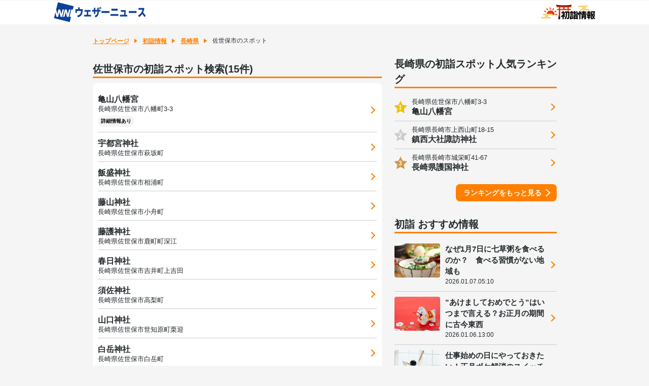

--- FILE ---
content_type: text/html; charset=utf-8
request_url: https://weathernews.jp/hatsumoude/area/nagasaki/42202/
body_size: 8525
content:
<!DOCTYPE html>
<html lang="ja" id="top">
<head>
    <meta http-equiv="Content-Type" content="text/html; charset=UTF-8">
    <meta name="viewport" content="width=device-width,initial-scale=1.0,minimum-scale=1.0,maximum-scale=1.0,user-scalable=no">
    <meta http-equiv="pragma" content="no-cache">
    <meta http-equiv="cache-control" content="no-cache">
    <meta http-equiv="expires" content="0">
    <title>佐世保市の初詣スポット情報【2026】 - ウェザーニュース</title>
    <meta name="apple-itunes-app" content="app-id=302955766">
    <meta name="description" content="【2026年初詣情報】佐世保市の初詣スポット情報を簡単検索！神社や寺のスポット検索でご利益や例年の人出、アクセス方法と併せて天気予報を確認しよう。「新春おみくじ」で新年の運試しもできます。">
    <meta name="Keywords" content="初詣,佐世保市,2026">
    <meta name="twitter:card" content="summary_large_image">
    <meta name="twitter:site" content="@wni_jp">
    <meta property="twitter:title" content="佐世保市の初詣スポット情報【2026】 - ウェザーニュース">
    <meta property="twitter:image" content="https://gvs.weathernews.jp/s/hatsumoude/img/sns_moude_2026.jpg">
    <meta property="twitter:description" content="【2026年初詣情報】佐世保市の初詣スポット情報を簡単検索！神社や寺のスポット検索でご利益や例年の人出、アクセス方法と併せて天気予報を確認しよう。「新春おみくじ」で新年の運試しもできます。">
    <meta property="fb:app_id" content="1500388770270212">
    <meta property="og:type" content="article">
    <meta property="og:site_name" content="ウェザーニュース">
    <meta property="og:locale" content="ja_JP">
    <meta property="og:title" content="佐世保市の初詣スポット情報【2026】 - ウェザーニュース">
    <meta property="og:url" content="https://weathernews.jp/hatsumoude/area/nagasaki/42202/">
    <meta property="og:image" content="https://gvs.weathernews.jp/s/hatsumoude/img/sns_moude_2026.jpg">
    <meta property="og:description" content="【2026年初詣情報】佐世保市の初詣スポット情報を簡単検索！神社や寺のスポット検索でご利益や例年の人出、アクセス方法と併せて天気予報を確認しよう。「新春おみくじ」で新年の運試しもできます。">
    <meta name="wntouch_enable" content="yes">
    <meta name="wntouch_ch" content="">
    <meta name="wntouch_title" content="">
    <meta name="wntouch_count" content="">
    <meta name="wntouch_icon" content="">
    <meta name="wntouch_icon_gray" content="">
    <meta name="wntouch_icon_setting" content="">
    <meta name="wntouch_url" content="">
    <link rel="shortcut icon" type="image/x-icon" href="https://weathernews.jp/s/img/favicon.ico">
    <link rel="stylesheet" href="https://site.weathernews.jp/site/hatsumoude/css/2023/sanitize.min.css">
    <link rel="stylesheet" href="https://site.weathernews.jp/site/hatsumoude/css/2023/app.min.css?9">
    <link rel="stylesheet" href="https://weathernews.jp/onebox/css/header_v3.1.css?241106">
    <style>
        [v-cloak] {
            opacity: 0;
        }

        #sticky_pc {
            width: 100%;
            min-height: 50px;
            background-color: #fff;
            transform: translateY(100px);
            display: block;
            z-index: 10;
        }
    
        #sticky_pc.show {
            position: fixed;
            text-align: center;
            display: block;
            bottom: 0px;
            animation: slideIn 0.5s ease-out 1s 1 forwards;
            -webkit-animation: slideIn 0.5s ease-out 1s 1 forwards;
        }
    
        #sticky_pc.hide {
            opacity: 1;
            animation: slideOut 0.5s ease-out 0s 1 forwards;
            -webkit-animation: slideOut 0.5s ease-out 0s 1 forwards;
        }
    
        @keyframes slideIn {
            0% {
                transform: translateY(100px);
                opacity: 0;
            }
    
            100% {
                transform: translateY(0px);
                opacity: 1;
            }
        }
    
        @keyframes slideOut {
            0% {
                transform: translateY(0px);
                opacity: 1;
            }
    
            100% {
                transform: translateY(100px);
                opacity: 0;
                display: none;
            }
        }
    </style>

    <script src="https://ajax.googleapis.com/ajax/libs/jquery/3.1.1/jquery.min.js"></script>
    <script src="https://weathernews.jp/s/js/wniutil.min.js"></script>
    <script async='async' src='https://securepubads.g.doubleclick.net/tag/js/gpt.js'></script>
    <script src="https://weathernews.jp/s/js/ads_prebid_async.js"></script>
    <script>
        var webid;
        var ck_webid = (String(document.cookie).match(/web_id=(.+?)(;|$)/) || [])[1];
        var webidurl = 'https://weathernews.jp/api/webid';
        if (ck_webid) {
            webid = ck_webid;
            fetch(webidurl + '?webid=' + webid);
        } else {
            var xhr = new XMLHttpRequest();
            xhr.open('GET', webidurl, false);
            xhr.send();
            if (xhr.status == 200) {
                var jsonObj = JSON.parse(xhr.responseText);
                if (jsonObj.uuid) webid = jsonObj.uuid;
            }
        }
        if (webid) {
            var wnum = parseInt(webid.slice(-1), 16);
            if (wnum % 2 === 0) {
                googletag.cmd.push(function () {
                    googletag.pubads().setPublisherProvidedId(webid);
                });
            }
        }
    </script>
    <script>
        (function () {
            var s = document.createElement('script');
            if (smart_platform == '') s.src = "https://flux-cdn.com/client/weathernews/flux_weathernews_PC_AS_TM.min.js"
            else s.src = "https://flux-cdn.com/client/weathernews/flux_weathernews_SP_AS_TM.min.js"
            s.async = 'async';
            var t = document.getElementsByTagName('script')[0];
            t.parentNode.insertBefore(s, t);
        })();
    </script>
    <script>
        //gtag.js
        var sendParamList = ["fm"];
        var sendParamStr = "";
        var p = location.search.split("?")
        if (p[1]) {
            var q = p[1].split("&").sort(function (a, b) { if (a > b) return 1; else return -1; });
            var l = q.length;
            for (var i = 0; i < l; i++) {
                var kv = q[i].split("=");
                for (var j = 0; j < sendParamList.length; j++) {
                    if (kv[0] === sendParamList[j]) {
                        sendParamStr += q[i] + "&";
                        break;
                    }
                }
            }
        };
        var Path = location.pathname;
        var c = (Path.match(/\?/)) ? "&" : "?";
        Path += c + sendParamStr.slice(0, -1);
        var wniapp_for_custom_dimension = (navigator.userAgent.match(/weathernews/)) ? 1 : 0;
    </script>
    <script async src="https://www.googletagmanager.com/gtag/js?id=UA-72962242-1"></script>
    <script>
        window.dataLayer = window.dataLayer || [];
        function gtag() { dataLayer.push(arguments); }
        gtag('js', new Date());
        gtag('config', 'UA-72962242-1', {
            'page_path': Path,
            'dimension4': wniapp_for_custom_dimension
        });
        gtag('config', 'G-744EN7FZFC', { 'page_path': Path, 'app_flag': wniapp_for_custom_dimension, 'user_id': webid });
    </script>
</head>
<body>
    <div id="header" class="globalHeader"><div class="top"><div class="inner wrap"><h1 class="logo"><a href="https://weathernews.jp/?fm=header"><img src="https://weathernews.jp/onebox/img/header/logo_wni.svg" width="184" height="40" alt="ウェザーニュース" class="pc"><img src="https://weathernews.jp/onebox/img/header/logo_wni_sp.svg" width="36" height="36" alt="ウェザーニュース" class="sp"></a></h1><div class="history" v-cloak><div class="historyItem" :id="index" v-for="(item,index) in fcst_hist"><a :href="item.url + '?fm=header'" class="link"><figure class="image"><img class="wx__icon" :src="item.telop" width="38" height="38" alt="" loading="lazy"></figure><div class="hist__content"><p class="text">{{item.cityname}}</p><p class="temp"><span class="high">{{item.high}}</span>/<span class="low">{{item.low}}</span></p></div></a><div class="close" @click="historyClose(index)"></div></div></div><h1 class="logo"><a href="/hatsumoude/"><img src="https://gvs.weathernews.jp/s/hatsumoude/img/logo.svg" width="" height="30px" loading="lazy" alt="初詣情報"></a></h1></div></div></div>

    <!-- <div class="close_msg">2026年の初詣情報の更新は終了しました。<br>2027年の初詣情報は12月に掲載予定です。</div> -->
    <article id="areaTop">
        <div class="prevPankuzu">
            <!-- <p class="buttonPrev"><a href="javascript:history.back();"><span class="text">戻る</span></a></p> -->
            <ul class="panKuzuList">
                <li id="pankuzu_top" class="panKuzuList__item"><a href="/">トップページ</a></li>
                <li class="panKuzuList__item"><a href="/hatsumoude/">初詣情報</a></li>
                
                <li class="panKuzuList__item"><a href="/hatsumoude/area/nagasaki/">長崎県</a></li>
                
                <li class="panKuzuList__item"><span>佐世保市のスポット</span></li>
            </ul>
        </div>
    </article>
    <div id="areaContent">
        <main id="areaMain">
            <article class="block">
                <div style="width: 100%; text-align:center;margin:0 0 10px 0">
                    <div id='div-gpt-ad-1573718381721-0'></div>
                </div>
                <h1 class="title01">佐世保市の初詣スポット検索(15件)</h1>
                <section class="card">
                    <dl class="spotList negTB">
                        
                        
                        <div class="spotList__item">
                            
                            <a href="/hatsumoude/spot/5103001/" class="spotList__inner">
                                <p class="spotList__name">亀山八幡宮</p>
                                <p class="spotList__info">長崎県佐世保市八幡町3-3</p>
                                <p class="spotList__tag">詳細情報あり</p>
                            </a>
                            
                        </div>
                        
                        <div class="spotList__item">
                            
                            <a href="/hatsumoude/spot/9009095/" class="spotList__inner">
                                <p class="spotList__name">宇都宮神社</p>
                                <p class="spotList__info">長崎県佐世保市萩坂町</p>
                            </a>
                            
                        </div>
                        
                        <div class="spotList__item">
                            
                            <a href="/hatsumoude/spot/9009107/" class="spotList__inner">
                                <p class="spotList__name">飯盛神社</p>
                                <p class="spotList__info">長崎県佐世保市相浦町</p>
                            </a>
                            
                        </div>
                        
                        <div class="spotList__item">
                            
                            <a href="/hatsumoude/spot/9009104/" class="spotList__inner">
                                <p class="spotList__name">藤山神社</p>
                                <p class="spotList__info">長崎県佐世保市小舟町</p>
                            </a>
                            
                        </div>
                        
                        <div class="spotList__item">
                            
                            <a href="/hatsumoude/spot/9009168/" class="spotList__inner">
                                <p class="spotList__name">藤護神社</p>
                                <p class="spotList__info">長崎県佐世保市鹿町町深江</p>
                            </a>
                            
                        </div>
                        
                        <div class="spotList__item">
                            
                            <a href="/hatsumoude/spot/9009101/" class="spotList__inner">
                                <p class="spotList__name">春日神社</p>
                                <p class="spotList__info">長崎県佐世保市吉井町上吉田</p>
                            </a>
                            
                        </div>
                        
                        <div class="spotList__item">
                            
                            <a href="/hatsumoude/spot/9009102/" class="spotList__inner">
                                <p class="spotList__name">須佐神社</p>
                                <p class="spotList__info">長崎県佐世保市高梨町</p>
                            </a>
                            
                        </div>
                        
                        <div class="spotList__item">
                            
                            <a href="/hatsumoude/spot/9009098/" class="spotList__inner">
                                <p class="spotList__name">山口神社</p>
                                <p class="spotList__info">長崎県佐世保市世知原町栗迎</p>
                            </a>
                            
                        </div>
                        
                        <div class="spotList__item">
                            
                            <a href="/hatsumoude/spot/9009106/" class="spotList__inner">
                                <p class="spotList__name">白岳神社</p>
                                <p class="spotList__info">長崎県佐世保市白岳町</p>
                            </a>
                            
                        </div>
                        
                        <div class="spotList__item">
                            
                            <a href="/hatsumoude/spot/9009096/" class="spotList__inner">
                                <p class="spotList__name">宮地嶽神社</p>
                                <p class="spotList__info">長崎県佐世保市宮地町</p>
                            </a>
                            
                        </div>
                        
                        <div class="spotList__item">
                            
                            <a href="/hatsumoude/spot/9009105/" class="spotList__inner">
                                <p class="spotList__name">日野九十九島神社</p>
                                <p class="spotList__info">長崎県佐世保市日野町</p>
                            </a>
                            
                        </div>
                        
                        <div class="spotList__item">
                            
                            <a href="/hatsumoude/spot/9009099/" class="spotList__inner">
                                <p class="spotList__name">住吉神社</p>
                                <p class="spotList__info">長崎県佐世保市広田２丁目</p>
                            </a>
                            
                        </div>
                        
                        <div class="spotList__item">
                            
                            <a href="/hatsumoude/spot/9009103/" class="spotList__inner">
                                <p class="spotList__name">早岐神社</p>
                                <p class="spotList__info">長崎県佐世保市早岐２丁目</p>
                            </a>
                            
                        </div>
                        
                        <div class="spotList__item">
                            
                            <a href="/hatsumoude/spot/9009100/" class="spotList__inner">
                                <p class="spotList__name">春日神社</p>
                                <p class="spotList__info">長崎県佐世保市春日町</p>
                            </a>
                            
                        </div>
                        
                        <div class="spotList__item">
                            
                            <a href="/hatsumoude/spot/9009097/" class="spotList__inner">
                                <p class="spotList__name">山祇神社</p>
                                <p class="spotList__info">長崎県佐世保市山祇町</p>
                            </a>
                            
                        </div>
                        
                        
                    </dl>
                </section>
            </article>
            <div id="smp_ad" style="width: 100%; text-align: center; margin-top:10px; display:none;">
                <div id='div-gpt-ad-1573718381721-1'></div>
            </div>
        </main>
        <article id="areaSub">
            <article class="block">
                
                <h2 class="title01">長崎県の初詣スポット人気ランキング</h2>
                
                <section class="cardSp">
                    <dl class="accessRankList">
                        <div v-for="item in ranking_data" class="accessRankList__item" :key="item.name" v-cloak>
                            <a :href="item.url" class="list accessRankList__inner">
                                <p class="accessRankList__icon"><span>{{item.ranking}}</span></p>
                                <div class="accessRankList__content">
                                    <p class="accessRankList__info">{{item.address}}</p>
                                    <h3 class="accessRankList__name">{{item.name}}</h3>
                                </div>
                            </a>
                        </div>
                    </dl>
                    
                    <p class="buttonRight"><a href="/hatsumoude/area/nagasaki/ranking/">ランキングをもっと見る</a></p>
                    
                </section>
            </article>
            <article class="block">
                <h2 class="title01">初詣 おすすめ情報</h2>
                <section class="cardSp">
                    <dl class="topicsList negSpT">
                        <div class="topicsList__item" v-for="item in topics_list" :key="item.title">
                            <a :href="item.url" class="topicsList__inner">
                                <figure class="topicsList__thumb"><img :src="item.thumb_img" alt=""></figure>
                                <div class="topicsList__content">
                                    <p class="topicsList__title" v-cloak>{{item.title}}</p>
                                    <p class="topicsList__date" v-cloak>{{item.edit_tstr}}</p>
                                </div>
                            </a>
                        </div>
                    </dl>
                    <p class="buttonRight"><a href="/hatsumoude/topics.html">コラムをもっと見る</a></p>
                </section>
            </article>
            <!-- ossumespotentry -->
                        <article class="block">
                <div class="banner">
                    <a href="https://wacu2.wfc-with.prod-aws.wni.com/entry/hatsumoude/">
                        <img src="https://gvs.weathernews.jp/s/hatsumoude/img/moude_hinode_osusumespot.png" width="300px" alt="おすすめスポット投稿フォームへ"></a>
                </div>
            </article>
            <!-- ossumespotentry -->
            <!-- tanoshimu -->
                        <article class="block">
                <h2 class="title01">年はじめを楽しもう！</h2>
                <section class="cardSp">
                    <div class="seasonInfoList negSpTB">
                        <div class="seasonInfoList__item">
                            <a href="https://weathernews.jp/s/news/newyear/" class="seasonInfoList__inner">
                                <figure class="seasonInfoList__icon"><img src="https://gvs.weathernews.jp/s/hatsumoude/img/icon_weather.svg" alt=""></figure>
                                <div class="seasonInfoList__content">
                                    <h3 class="seasonInfoList__title">年末年始の天気</h3>
                                    <p class="seasonInfoList__text">最新の見解をチェック</p>
                                </div>
                            </a>
                        </div>
                        <div class="seasonInfoList__item">
                            <a href="/hatsumoude/omikuji/" class="seasonInfoList__inner">
                                <figure class="seasonInfoList__icon"><img src="https://gvs.weathernews.jp/s/hatsumoude/img/icon_omikuji.svg" alt=""></figure>
                                <div class="seasonInfoList__content">
                                    <h3 class="seasonInfoList__title">新春おみくじ</h3>
                                    <p class="seasonInfoList__text">2026年の運試し</p>
                                </div>
                            </a>
                        </div>
                        <div class="seasonInfoList__item">
                            <a href="/sunrise/" class="seasonInfoList__inner">
                                <figure class="seasonInfoList__icon"><img src="https://gvs.weathernews.jp/s/hatsumoude/img/icon_hatsuhinode.svg" alt=""></figure>
                                <div class="seasonInfoList__content">
                                    <h3 class="seasonInfoList__title">初日の出情報</h3>
                                    <p class="seasonInfoList__text">新年の幕開けに！</p>
                                </div>
                            </a>
                        </div>
                    </div>
                </section>
            </article>
 
            <!-- tanoshimu -->
            <!-- search -->
            <article class="block">
    <h2 class="title01">初詣スポット検索</h2>
    <div class="search sub">
        <div class="search__inner">
            <form class="search__form" action="/hatsumoude/search_result.html">
                <label class="search__label">
                    <input class="search__input" name="word" placeholder="お寺・神社名で検索" type="text">
                    <button type="submit" class="search__submit">
                        <img src="https://gvs.weathernews.jp/s/hatsumoude/img/icon_search.svg" width="30" height="30"
                            alt="お寺・神社名で検索" loading="lazy">
                    </button>
                </label>
            </form>
            <button class="search__button">
                <img class="search__button-image" src="https://gvs.weathernews.jp/s/hatsumoude/img/icon_position.svg"
                    width="20" height="20" alt="" loading="lazy">
                <span class="search__button-text">現在地</span>
            </button>
        </div>
        <div class="search__inner">
            <a class="search__link" href="/hatsumoude/search_gyoji.html">
                <img class="search__link-image"
                    src="https://gvs.weathernews.jp/s/hatsumoude/img/searchBannerList__gyoji.png" width="83" height=""
                    loading="lazy" alt="行事">
                <span class="search__link-text">行事</span>
            </a>
            <a class="search__link" href="/hatsumoude/search_joya.html">
                <img class="search__link-image" src="https://gvs.weathernews.jp/s/hatsumoude/img/searchBannerList__joya.png"
                    width="83" height="" loading="lazy" alt="除夜の鐘">
                <span class="search__link-text">除夜の鐘</span>
            </a>
            <a class="search__link" href="/hatsumoude/search_goriyaku.html"><img class="search__link-image"
                    src="https://gvs.weathernews.jp/s/hatsumoude/img/searchBannerList__goriyaku.png" width="83" height=""
                    loading="lazy" alt="ご利益">
                <span class="search__link-text">ご利益</span>
            </a>
        </div>
    </div>
    <dl class="searchArea type02">
        <div class="searchArea__column">
            <div class="searchArea__inner">
                <dt class="searchArea__columnTitle">
                    <p class="searchArea__item">北海道
                    </p>
                </dt>
                <dd class="searchArea__columnItem">
                    <p class="searchArea__item"><a href="/hatsumoude/area/douou/">道央</a></p>
                    <p class="searchArea__item"><a href="/hatsumoude/area/dounan/">道南</a></p>
                    <p class="searchArea__item"><a href="/hatsumoude/area/douhoku/">道北</a></p>
                    <p class="searchArea__item"><a href="/hatsumoude/area/doutou/">道東</a></p>
                </dd>
            </div>
        </div>
        <div class="searchArea__column">
            <div class="searchArea__inner">
                <dt class="searchArea__columnTitle">
                    <p class="searchArea__item">東北
                    </p>
                </dt>
                <dd class="searchArea__columnItem">
                    <p class="searchArea__item"><a href="/hatsumoude/area/aomori/">青森</a></p>
                    <p class="searchArea__item"><a href="/hatsumoude/area/iwate/">岩手</a></p>
                    <p class="searchArea__item"><a href="/hatsumoude/area/akita/">秋田</a></p>
                    <p class="searchArea__item"><a href="/hatsumoude/area/miyagi/">宮城</a></p>
                    <p class="searchArea__item"><a href="/hatsumoude/area/yamagata/">山形</a></p>
                    <p class="searchArea__item"><a href="/hatsumoude/area/fukushima/">福島</a></p>
                </dd>
            </div>
        </div>
        <div class="searchArea__column">
            <div class="searchArea__inner">
                <dt class="searchArea__columnTitle">
                    <p class="searchArea__item">関東
                    </p>
                </dt>
                <dd class="searchArea__columnItem">
                    <p class="searchArea__item"><a href="/hatsumoude/area/tokyo/">東京</a></p>
                    <p class="searchArea__item"><a href="/hatsumoude/area/kanagawa/">神奈川</a></p>
                    <p class="searchArea__item"><a href="/hatsumoude/area/saitama/">埼玉</a></p>
                    <p class="searchArea__item"><a href="/hatsumoude/area/chiba/">千葉</a></p>
                    <p class="searchArea__item"><a href="/hatsumoude/area/ibaraki/">茨城</a></p>
                    <p class="searchArea__item"><a href="/hatsumoude/area/tochigi/">栃木</a></p>
                    <p class="searchArea__item"><a href="/hatsumoude/area/gunma/">群馬</a></p>
                </dd>
            </div>
        </div>
        <div class="searchArea__column">
            <div class="searchArea__inner">
                <dt class="searchArea__columnTitle">
                    <p class="searchArea__item">中部
                    </p>
                </dt>
                <dd class="searchArea__columnItem">
                    <p class="searchArea__item"><a href="/hatsumoude/area/yamanashi/">山梨</a></p>
                    <p class="searchArea__item"><a href="/hatsumoude/area/nagano/">長野</a></p>
                    <p class="searchArea__item"><a href="/hatsumoude/area/niigata/">新潟</a></p>
                    <p class="searchArea__item"><a href="/hatsumoude/area/toyama/">富山</a></p>
                    <p class="searchArea__item"><a href="/hatsumoude/area/ishikawa/">石川</a></p>
                    <p class="searchArea__item"><a href="/hatsumoude/area/fukui/">福井</a></p>
                    <p class="searchArea__item"><a href="/hatsumoude/area/shizuoka/">静岡</a></p>
                    <p class="searchArea__item"><a href="/hatsumoude/area/aichi/">愛知</a></p>
                    <p class="searchArea__item"><a href="/hatsumoude/area/gifu/">岐阜</a></p>
                    <p class="searchArea__item"><a href="/hatsumoude/area/mie/">三重</a></p>
                </dd>
            </div>
        </div>
        <div class="searchArea__column">
            <div class="searchArea__inner">
                <dt class="searchArea__columnTitle">
                    <p class="searchArea__item">近畿
                    </p>
                </dt>
                <dd class="searchArea__columnItem">
                    <p class="searchArea__item"><a href="/hatsumoude/area/shiga/">滋賀</a></p>
                    <p class="searchArea__item"><a href="/hatsumoude/area/kyoto/">京都</a></p>
                    <p class="searchArea__item"><a href="/hatsumoude/area/osaka/">大阪</a></p>
                    <p class="searchArea__item"><a href="/hatsumoude/area/hyogo/">兵庫</a></p>
                    <p class="searchArea__item"><a href="/hatsumoude/area/nara/">奈良</a></p>
                    <p class="searchArea__item"><a href="/hatsumoude/area/wakayama/">和歌山</a></p>
                </dd>
            </div>
        </div>
        <div class="searchArea__column">
            <div class="searchArea__inner">
                <dt class="searchArea__columnTitle">
                    <p class="searchArea__item">中国
                    </p>
                </dt>
                <dd class="searchArea__columnItem">
                    <p class="searchArea__item"><a href="/hatsumoude/area/okayama/">岡山</a></p>
                    <p class="searchArea__item"><a href="/hatsumoude/area/hiroshima/">広島</a></p>
                    <p class="searchArea__item"><a href="/hatsumoude/area/tottori/">鳥取</a></p>
                    <p class="searchArea__item"><a href="/hatsumoude/area/shimane/">島根</a></p>
                    <p class="searchArea__item"><a href="/hatsumoude/area/yamaguchi/">山口</a></p>
                </dd>
            </div>
        </div>
        <div class="searchArea__column">
            <div class="searchArea__inner">
                <dt class="searchArea__columnTitle">
                    <p class="searchArea__item">四国
                    </p>
                </dt>
                <dd class="searchArea__columnItem">
                    <p class="searchArea__item"><a href="/hatsumoude/area/tokushima/">徳島</a></p>
                    <p class="searchArea__item"><a href="/hatsumoude/area/kagawa/">香川</a></p>
                    <p class="searchArea__item"><a href="/hatsumoude/area/ehime/">愛媛</a></p>
                    <p class="searchArea__item"><a href="/hatsumoude/area/kouchi/">高知</a></p>
                </dd>
            </div>
        </div>
        <div class="searchArea__column">
            <div class="searchArea__inner">
                <dt class="searchArea__columnTitle">
                    <p class="searchArea__item">九州
                    </p>
                </dt>
                <dd class="searchArea__columnItem">
                    <p class="searchArea__item"><a href="/hatsumoude/area/fukuoka/">福岡</a></p>
                    <p class="searchArea__item"><a href="/hatsumoude/area/saga/">佐賀</a></p>
                    <p class="searchArea__item"><a href="/hatsumoude/area/nagasaki/">長崎</a></p>
                    <p class="searchArea__item"><a href="/hatsumoude/area/oita/">大分</a></p>
                    <p class="searchArea__item"><a href="/hatsumoude/area/kumamoto/">熊本</a></p>
                    <p class="searchArea__item"><a href="/hatsumoude/area/miyazaki/">宮崎</a></p>
                    <p class="searchArea__item"><a href="/hatsumoude/area/kagoshima/">鹿児島</a>
                    </p>
                </dd>
            </div>
        </div>
        <div class="searchArea__column">
            <div class="searchArea__inner">
                <dt class="searchArea__columnTitle">
                    <p class="searchArea__item"><a href="/hatsumoude/area/okinawa/">沖縄</a>
                    </p>
                </dt>
            </div>
        </div>
    </dl>
</article>
            <!-- search -->
            <div id="pc_ad" style="width: 100%; text-align: center; margin-top:10px; display:none;">
                <div id='div-gpt-ad-1573718381721-2'></div>
            </div>
        </article>
    </div>
    <div class="underArea">
        <p class="readText">全国約1万か所の初詣スポットの天気予報をはじめ、参拝者数やご利益、アクセス方法などを掲載中！</p>
    </div>
    <fotter id="areaFooter">
        <ul class="copyList">
            <li class="copyList__item"><a href="/hatsumoude/">初詣Ch. トップ</a></li>
            <li id="footer_to_top" class="copyList__item"><a id="footer_to_top_link" href="https://weathernews.jp/onebox/tenki/">ウェザーニュース トップ</a></li>
            <li class="copyList__item">ウェザーニュース</li>
        </ul>
    </fotter>
    <div style="filter:drop-shadow(-1px -1px 2px #ccc); width: 100%; position: fixed; bottom: 0;z-index: 1000; background-color: #fff; text-align: center;padding-top: 7px;padding-bottom: 7px;display:none;">
        <div id="div-gpt-ad-sticky" style="display: inline-block"></div>
        <button
            style="position:absolute;top:-24px;right: 0; height:24px;width:25px; border-top-left-radius: 5px;background-color: #fff; font-size: 24px;text-align:center; padding: 0; line-height: 1em;border: none;user-select:none;outline:none;cursor:pointer;min-height:auto;"
            onclick="ads.close_sticky();"><svg width="24px" height="24px">
                <path d="M4.875,4.875l12.75,12.75M17.625,4.875l-12.75,12.75" stroke-width="3" stroke="#bbb"></path>
            </svg></button>
    </div>
    <div id="sticky_pc" class="pc">
        <!-- /284705699/Onebox/Onebox_stickyad_pc -->
        <div id="div-gpt-ad-1666850974098-0"></div>
        <button
            style="position:absolute;top:0;right: 0; height:24px;width:25px; border-top-left-radius: 5px;background-color: #fff; font-size: 24px;text-align:center; padding: 0; line-height: 1em;border: none;user-select:none;outline:none;cursor:pointer;min-height:auto;"
            onclick="close_sticky_pc();"><svg width="24px" height="24px">
                <path d="M4.875,4.875l12.75,12.75M17.625,4.875l-12.75,12.75" stroke-width="3" stroke="#bbb"></path>
            </svg></button>
    </div>

    <script src="https://site.weathernews.jp/site/hatsumoude/scripts/app.js?1"></script>
    <script src="https://weathernews.jp/s/js/axios.0.27.2.min.js"></script>
    <script src="//cdnjs.cloudflare.com/ajax/libs/vue/2.1.10/vue.min.js"></script>
    <script src="https://site.weathernews.jp/site/global_header/js/global_header.js?231220"></script>
    <script>
        wniutil.add_nowloading();

        var ads;

        var akey = wniutil.get_akey_v2({mdbauth: true});
        if(wniutil.is_valid(akey)) {
                cookie_write("akey", akey);
        }

        if(wniutil.is_valid(argv['lat'])) cookie_write("lat", argv['lat'], 1/144);
        if(wniutil.is_valid(argv['lon'])) cookie_write("lon", argv['lon'], 1/144);
        if(wniutil.is_valid(argv['fm'] )) cookie_write("fm",  argv['fm']);

        var my_ver = wniutil.get_version(argv);
        if(wniutil.is_valid(my_ver)) cookie_write("ver", my_ver);

        //id4vendor, androididもcookieに保存する
        var id4vendor_val = '';
        var androidid_val = '';
        if(wniutil.is_valid(argv['id4vendor'])){
            id4vendor_val = argv['id4vendor'];
            cookie_write("id4vendor",  id4vendor_val, 1);
        }
        if(wniutil.is_valid(argv['androidid'])){
            androidid_val = argv['androidid'];
            cookie_write("androidid",  androidid_val, 1);
        }

        if ((wniutil.is_valid(argv['fm']))&&(argv['fm'] == 'sw')) {
            // document.getElementById("header_to_top_link").href = "https://weathernews.jp/s/";
            document.getElementById("footer_to_top_link").href = "https://weathernews.jp/s/";
        }
        var vm = new Vue({
            el:"#areaContent",
            data:{
                topics_list: [],
                ranking_data:[],
            },
            methods:{
                setTopics: function(){
                    var self = this
                    axios
                    .get("https://site.weathernews.jp/site/sunrise/json/sunrise_topics_list.json",{
                        params:{
                            tm:wniutil.nocache
                        }
                    })
                    .then(function(res) {  
                        if(res.data){
                            if(res.data.length > 4) {
                                var max_topics = 4
                            }
                            else {
                                max_topics = res.data.length
                            }
                            for(var i = 0; i < max_topics; i ++){
                                var elm = {}
							    elm.title = res.data[i].title
                                elm.edit_tstr = res.data[i].edit_tstr
                                elm.thumb_img = res.data[i].thumb_img
							    elm.url = 'https://weathernews.jp' + res.data[i].url
							    self.topics_list.push(elm)
                            }
                        }
                    })
                },
                setRanking: function(){
                    var self = this
                    if('九州' == '北海道'){
                        axios
                        .get("https://site.weathernews.jp/site/hatsumoude/json/ranking/kyushu.json",{
                            params:{
                                tm:wniutil.nocache
                            }
                        })
                        .then(function(res){
                            if(res.data.info){
                                for(var i = 0; i < 3; i++){
                                    var elm = {}
                                    elm.name = res.data.info[i].name
                                    elm.pref = res.data.info[i].pref_jp
                                    elm.ranking = res.data.info[i].ranking
                                    elm.url = res.data.info[i].page
                                    elm.address = res.data.info[i].address
                                    self.ranking_data.push(elm)
                                }
                                // console.log(self.ranking_data)
                            }
                        })
                    }
                    else{
                        axios
                        .get("https://site.weathernews.jp/site/hatsumoude/json/ranking/nagasaki.json",{
                            params:{
                                tm:wniutil.nocache
                            }
                        })
                        .then(function(res){
                            if(res.data.info){
                                if(res.data.info.length >= 3){
                                    for(var i = 0; i < 3; i++){
                                        var elm = {}
                                        elm.name = res.data.info[i].name
                                        elm.pref = res.data.info[i].pref_jp
                                        elm.ranking = res.data.info[i].ranking
                                        elm.url = res.data.info[i].page
                                        elm.address = res.data.info[i].address
                                        self.ranking_data.push(elm)
                                    }
                                }
                                else{
                                    for(var i = 0; i < res.data.info.length; i++){
                                        var elm = {}
                                        elm.name = res.data.info[i].name
                                        elm.pref = res.data.info[i].pref_jp
                                        elm.ranking = res.data.info[i].ranking
                                        elm.url = res.data.info[i].page
                                        elm.address = res.data.info[i].address
                                        self.ranking_data.push(elm)
                                    }
                                }
                                // console.log(self.ranking_data)
                            }
                        })
                    }
                },
            },
            created(){
                this.setRanking();
                this.setTopics();
                wniutil.remove_nowloading()
            },
        })
        document.addEventListener("DOMContentLoaded", function(){
            setDevice();
        })
        function ga_and_go(url, eventCategory, eventLabel) {
            // gtag('event', 'click', {
            //     'event_category': eventCategory,
            //     'event_label': eventLabel,
            //     'event_callback':ga_timeout (function() {
            //         location.href = url;
            //     })
            // });
        }
        function ga_timeout(callback) {
            var called = false;
            function fn() {
                if (!called) {
                    called = true;
                    callback();
                }
            }
            setTimeout(fn, 1000);
            return fn;
        }
        function app_vercheck(){
            var ret = 0;
            if(wniutil.is_valid(my_ver)) {
                if(wniutil.comp_version(my_ver, '5.0.0') >= 0){
                    ret = 1;
                }
            }
            return ret;
        }

        function setDevice(){
            // App
            if(smart_webview == "webview"){
                document.getElementById("header").style.display = "none";
                document.getElementById("pankuzu_top").style.display = "none";
                document.getElementById("footer_to_top").style.display = "none";
                if(app_vercheck()){
                    //document.getElementById("mypage").style.display = "block"
                }
            }
            else{
                if(argv['fm'] == 'sw'){
                    document.getElementById("footer_wnitop").style.display = "block";
                }
                else{
                    //document.getElementById("footer_onebox").style.display = "block";
                }
            }
            if(smart_platform == ""){
                document.getElementById("pc_ad").style.display = "block";
            }else{
                document.getElementById("smp_ad").style.display = "block";
            }
        }

        function gpt_init() {
            var btm_size_mapping = [
                {"displaySize": [992,400], "adSize":[[320, 50], [336, 280], [300, 600], [320, 100], [160, 600], [300, 250], [200, 200], [320, 180], [120, 600]]},
                {"displaySize": [0,0],     "adSize":[[320, 50], [336, 280], [320, 100], [300, 250], [200, 200], [320, 180]]}
            ];
            var gpt_conf = [
                { "unit_code":"284705699/2.5web/2.5web_hatsumoude_pref","size":[[320, 50], [320, 100]], "slot_id":"div-gpt-ad-1573718381721-0", 'apstag': true  },
                { "unit_code":"284705699/2.5web/2.5web_hatsumoude_pref","size":[[320, 50], [336, 280], [300, 600], [320, 100], [160, 600], [300, 250], [200, 200], [320, 180], [120, 600]],"mapping": btm_size_mapping, "slot_id":"div-gpt-ad-1573718381721-1", 'apstag': true  },
                { "unit_code":"284705699/2.5web/2.5web_hatsumoude_pref","size":[[320, 50], [336, 280], [300, 600], [320, 100], [160, 600], [300, 250], [200, 200], [320, 180], [120, 600]],"mapping": btm_size_mapping, "slot_id":"div-gpt-ad-1573718381721-2", 'apstag': true  }
            ];
            var sticky_conf = {
                'default' :  {"unit_code":"/284705699/2.5web/2.5web_sticky_web",      "size":[320,50],"slot_id":"div-gpt-ad-sticky","apstag":true},
                'sugotoku':  {"unit_code":"/284705699/2.5web/2.5web_sticky_docomo",   "size":[320,50],"slot_id":"div-gpt-ad-sticky","apstag":true},
                'smartpass': {"unit_code":"/284705699/2.5web/2.5web_sticky_kddi",     "size":[320,50],"slot_id":"div-gpt-ad-sticky","apstag":true},
                'apppass':   {"unit_code":"/284705699/2.5web/2.5web_sticky_softbank", "size":[320,50],"slot_id":"div-gpt-ad-sticky","apstag":true},
                'app':       {"unit_code":"/284705699/2.5web/2.5web_sticky_app",      "size":[320,50],"slot_id":"div-gpt-ad-sticky","apstag":true},
            }

            if (smart_platform) {
                fmp = 100
                rmp = 50
            } else {
                fmp = 0
                rmp = 0
                gpt_conf.push({
                    'unit_code': '/284705699/2.5web/2.5web_stickyad_pc',
                    'size': [[970, 90], [640, 100], [640, 50], [950, 90], [728, 90], [950, 70]],
                    'slot_id': 'div-gpt-ad-1666850974098-0',
                    'apstag': true,
                })
            }

            ads = new WNIAds({ 'gpt_conf': gpt_conf, 'use_default': true, 'lazyload': { fetchMarginPercent: fmp, renderMarginPercent: rmp }, 'gpt_sticky_conf': sticky_conf, 'sticky': { 'disableApp': true }, 'use_prebids': true });
            setTimeout(() => {
                googletag.pubads().addEventListener('slotRenderEnded', (e) => {
                    var slotId = e.slot.getSlotId().getDomId()
                    if (slotId === 'div-gpt-ad-1666850974098-0') {
                        var target = document.getElementById(slotId)
                        if (target.childNodes[0].hasChildNodes() === false) {
                            var wrap = target.parentNode
                            wrap.style.display = 'none'
                        }
                    }
                })
            }, 500);
        }
        gpt_init();

        function close_sticky_pc() {
            $('#sticky_pc').hide();
        }

        var stickyElem = document.getElementById('sticky_pc')
        if (smart_platform == '') {
            var stickyAdsControl = (event) => {
                if (Object.keys(ads['slots']).length > 0) {
                    if (window.scrollY >= 200) {
                        stickyElem.classList.add('show')
                        stickyElem.classList.remove('hide')
                    } else {
                        stickyElem.classList.add('hide')
                    }
                } else if (Object.keys(ads['slots']).length == 0 && window.scrollY > 100) {
                    $('#sticky_pc').hide();
                }
            }
            $("#areaFooter").css("margin-bottom", "100px");
            window.addEventListener('scroll', stickyAdsControl)
        }
    </script>
    <script type="application/ld+json">
    
        {"@context":"http://schema.org","@type":"WebPage","mainEntityOfPage":{"@type":"WebPage","@id":"https://weathernews.jp/hatsumoude/area/nagasaki/42202/"},"relatedLink":"https://weathernews.jp/hatsumoude/","image":{"@type":"ImageObject","url":"https://gvs.weathernews.jp/s/hatsumoude/img/sns_moude_2026.jpg","height":600,"width":800},"author":{"@type":"Person","name":"ウェザーニュース"},"publisher":{"@type":"Organization","name":" Weathernews, Inc.","url":" https://weathernews.jp/","logo":{"@type":"ImageObject","url":"https://weathernews.jp/logo/wni_s.png","width":163,"height":60}},"url":"https://weathernews.jp/hatsumoude/area/nagasaki/42202/","headline":"佐世保市の初詣スポット情報【2026】 - ウェザーニュース", "description":"【2026年初詣情報】佐世保市の初詣スポット情報を簡単検索！神社や寺のスポット検索でご利益や例年の人出、アクセス方法と併せて天気予報を確認しよう。「新春おみくじ」で新年の運試しもできます。"}
        
    </script>
    <script type="application/ld+json">
        {
            "@context":"http://schema.org/", "@type":"BreadcrumbList",
            "itemListElement":[
            {
                "@type":"ListItem",
                "position":"1",
                "item":{"@id":"https://weathernews.jp/hatsumoude/", "name":"初詣スポット情報【2026】 - ウェザーニュース"}
            }
            ,{
                "@type":"ListItem",
                "position":"2",
                "item":{"@id":"https://weathernews.jp/hatsumoude/area/nagasaki/", "name":"長崎県の初詣スポット情報【2026】 - ウェザーニュース"}
            }
            ,{
                "@type":"ListItem",
                "position":"3",
                "item":{"@id":"https://weathernews.jp/hatsumoude/area/nagasaki/42202/", "name":"佐世保市の初詣スポット情報【2026】 - ウェザーニュース"}
            }
            ]
        }
    </script>
</body>
</html>

--- FILE ---
content_type: text/html; charset=utf-8
request_url: https://www.google.com/recaptcha/api2/aframe
body_size: 267
content:
<!DOCTYPE HTML><html><head><meta http-equiv="content-type" content="text/html; charset=UTF-8"></head><body><script nonce="bauyggM-1UyIyURHH4V3kQ">/** Anti-fraud and anti-abuse applications only. See google.com/recaptcha */ try{var clients={'sodar':'https://pagead2.googlesyndication.com/pagead/sodar?'};window.addEventListener("message",function(a){try{if(a.source===window.parent){var b=JSON.parse(a.data);var c=clients[b['id']];if(c){var d=document.createElement('img');d.src=c+b['params']+'&rc='+(localStorage.getItem("rc::a")?sessionStorage.getItem("rc::b"):"");window.document.body.appendChild(d);sessionStorage.setItem("rc::e",parseInt(sessionStorage.getItem("rc::e")||0)+1);localStorage.setItem("rc::h",'1769232801652');}}}catch(b){}});window.parent.postMessage("_grecaptcha_ready", "*");}catch(b){}</script></body></html>

--- FILE ---
content_type: image/svg+xml
request_url: https://gvs.weathernews.jp/s/hatsumoude/img/icon_search.svg
body_size: 386
content:
<svg width="30" height="30" viewBox="0 0 30 30" fill="none" xmlns="http://www.w3.org/2000/svg">
<mask id="mask0_10_1417" style="mask-type:luminance" maskUnits="userSpaceOnUse" x="4" y="2" width="23" height="24">
<path fill-rule="evenodd" clip-rule="evenodd" d="M18.2155 19.3359C16.7443 20.3836 14.9445 20.9998 13.0007 20.9998C8.03017 20.9998 4.00073 16.9703 4.00073 11.9998C4.00073 7.02919 8.03017 2.99976 13.0007 2.99976C17.9713 2.99976 22.0007 7.02919 22.0007 11.9998C22.0007 13.9435 21.3845 15.7433 20.3369 17.2146L26.5467 23.4244C27.1325 24.0102 27.1325 24.9599 26.5467 25.5457C25.9609 26.1315 25.0111 26.1315 24.4254 25.5457L18.2155 19.3359ZM19.0007 11.9998C19.0007 15.3135 16.3144 17.9998 13.0007 17.9998C9.68702 17.9998 7.00073 15.3135 7.00073 11.9998C7.00073 8.68605 9.68702 5.99976 13.0007 5.99976C16.3144 5.99976 19.0007 8.68605 19.0007 11.9998Z" fill="white"/>
</mask>
<g mask="url(#mask0_10_1417)">
<rect x="0.000732422" y="-0.000244141" width="30" height="30" fill="#FF8000"/>
</g>
</svg>


--- FILE ---
content_type: text/plain; charset=utf-8
request_url: https://weathernews.jp/api/webid
body_size: 34
content:
{"status": "OK", "uuid": "29f5baca90724f99a07080b5e40e8719"}

--- FILE ---
content_type: application/javascript; charset=utf-8
request_url: https://fundingchoicesmessages.google.com/f/AGSKWxV4bZCVC2GRnS2O-XdqeLv0EZwweY1GexHBERDCJ2f_BkHzwH0fqgb1W2tibFBE7e1i-MNa-4mraSaf6gZvncaJvmDqUsmudc_e_b0ccwwS8EUdgFYmkN4aE0MzMkeFfSvK_XKgDlXQz_-q5GnAxNtTu0Di3ZlYI9AIXnQKQIkjnxbjBOx7F-t9EKgD/_.com/js.ng//show_ad./viewer/rad?/300x250b._google_ads/
body_size: -1289
content:
window['e38196ce-69c5-407c-ae3a-d4b12449c516'] = true;